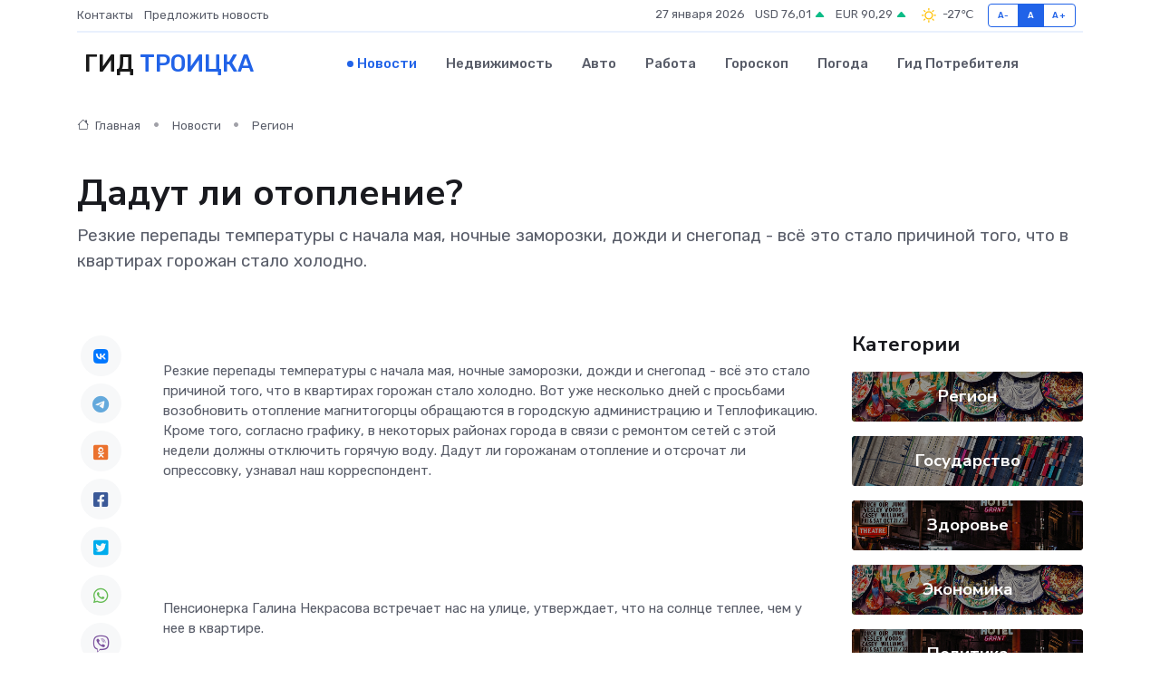

--- FILE ---
content_type: text/html; charset=UTF-8
request_url: https://troitsk-gid.ru/news/region/dadut-li-otoplenie.htm
body_size: 10307
content:
<!DOCTYPE html>
<html lang="ru">
<head>
	<meta charset="utf-8">
	<meta name="csrf-token" content="Z2cjjwXBuouMc5OfrihleVU2OmaiV4qptlk9WH57">
    <meta http-equiv="X-UA-Compatible" content="IE=edge">
    <meta name="viewport" content="width=device-width, initial-scale=1">
    <title>Дадут ли отопление? - новости Троицка</title>
    <meta name="description" property="description" content="Резкие перепады температуры с начала мая, ночные заморозки, дожди и снегопад - всё это стало причиной того, что в квартирах горожан стало холодно.">
    
    <meta property="fb:pages" content="105958871990207" />
    <link rel="shortcut icon" type="image/x-icon" href="https://troitsk-gid.ru/favicon.svg">
    <link rel="canonical" href="https://troitsk-gid.ru/news/region/dadut-li-otoplenie.htm">
    <link rel="preconnect" href="https://fonts.gstatic.com">
    <link rel="dns-prefetch" href="https://fonts.googleapis.com">
    <link rel="dns-prefetch" href="https://pagead2.googlesyndication.com">
    <link rel="dns-prefetch" href="https://res.cloudinary.com">
    <link href="https://fonts.googleapis.com/css2?family=Nunito+Sans:wght@400;700&family=Rubik:wght@400;500;700&display=swap" rel="stylesheet">
    <link rel="stylesheet" type="text/css" href="https://troitsk-gid.ru/assets/font-awesome/css/all.min.css">
    <link rel="stylesheet" type="text/css" href="https://troitsk-gid.ru/assets/bootstrap-icons/bootstrap-icons.css">
    <link rel="stylesheet" type="text/css" href="https://troitsk-gid.ru/assets/tiny-slider/tiny-slider.css">
    <link rel="stylesheet" type="text/css" href="https://troitsk-gid.ru/assets/glightbox/css/glightbox.min.css">
    <link rel="stylesheet" type="text/css" href="https://troitsk-gid.ru/assets/plyr/plyr.css">
    <link id="style-switch" rel="stylesheet" type="text/css" href="https://troitsk-gid.ru/assets/css/style.css">
    <link rel="stylesheet" type="text/css" href="https://troitsk-gid.ru/assets/css/style2.css">

    <meta name="twitter:card" content="summary">
    <meta name="twitter:site" content="@mysite">
    <meta name="twitter:title" content="Дадут ли отопление? - новости Троицка">
    <meta name="twitter:description" content="Резкие перепады температуры с начала мая, ночные заморозки, дожди и снегопад - всё это стало причиной того, что в квартирах горожан стало холодно.">
    <meta name="twitter:creator" content="@mysite">
    <meta name="twitter:image:src" content="https://troitsk-gid.ru/images/logo.gif">
    <meta name="twitter:domain" content="troitsk-gid.ru">
    <meta name="twitter:card" content="summary_large_image" /><meta name="twitter:image" content="https://troitsk-gid.ru/images/logo.gif">

    <meta property="og:url" content="http://troitsk-gid.ru/news/region/dadut-li-otoplenie.htm">
    <meta property="og:title" content="Дадут ли отопление? - новости Троицка">
    <meta property="og:description" content="Резкие перепады температуры с начала мая, ночные заморозки, дожди и снегопад - всё это стало причиной того, что в квартирах горожан стало холодно.">
    <meta property="og:type" content="website">
    <meta property="og:image" content="https://troitsk-gid.ru/images/logo.gif">
    <meta property="og:locale" content="ru_RU">
    <meta property="og:site_name" content="Гид Троицка">
    

    <link rel="image_src" href="https://troitsk-gid.ru/images/logo.gif" />

    <link rel="alternate" type="application/rss+xml" href="https://troitsk-gid.ru/feed" title="Троицк: гид, новости, афиша">
        <script async src="https://pagead2.googlesyndication.com/pagead/js/adsbygoogle.js"></script>
    <script>
        (adsbygoogle = window.adsbygoogle || []).push({
            google_ad_client: "ca-pub-0899253526956684",
            enable_page_level_ads: true
        });
    </script>
        
    
    
    
    <script>if (window.top !== window.self) window.top.location.replace(window.self.location.href);</script>
    <script>if(self != top) { top.location=document.location;}</script>

<!-- Google tag (gtag.js) -->
<script async src="https://www.googletagmanager.com/gtag/js?id=G-71VQP5FD0J"></script>
<script>
  window.dataLayer = window.dataLayer || [];
  function gtag(){dataLayer.push(arguments);}
  gtag('js', new Date());

  gtag('config', 'G-71VQP5FD0J');
</script>
</head>
<body>
<script type="text/javascript" > (function(m,e,t,r,i,k,a){m[i]=m[i]||function(){(m[i].a=m[i].a||[]).push(arguments)}; m[i].l=1*new Date();k=e.createElement(t),a=e.getElementsByTagName(t)[0],k.async=1,k.src=r,a.parentNode.insertBefore(k,a)}) (window, document, "script", "https://mc.yandex.ru/metrika/tag.js", "ym"); ym(54008224, "init", {}); ym(86840228, "init", { clickmap:true, trackLinks:true, accurateTrackBounce:true, webvisor:true });</script> <noscript><div><img src="https://mc.yandex.ru/watch/54008224" style="position:absolute; left:-9999px;" alt="" /><img src="https://mc.yandex.ru/watch/86840228" style="position:absolute; left:-9999px;" alt="" /></div></noscript>
<script type="text/javascript">
    new Image().src = "//counter.yadro.ru/hit?r"+escape(document.referrer)+((typeof(screen)=="undefined")?"":";s"+screen.width+"*"+screen.height+"*"+(screen.colorDepth?screen.colorDepth:screen.pixelDepth))+";u"+escape(document.URL)+";h"+escape(document.title.substring(0,150))+";"+Math.random();
</script>
<!-- Rating@Mail.ru counter -->
<script type="text/javascript">
var _tmr = window._tmr || (window._tmr = []);
_tmr.push({id: "3138453", type: "pageView", start: (new Date()).getTime()});
(function (d, w, id) {
  if (d.getElementById(id)) return;
  var ts = d.createElement("script"); ts.type = "text/javascript"; ts.async = true; ts.id = id;
  ts.src = "https://top-fwz1.mail.ru/js/code.js";
  var f = function () {var s = d.getElementsByTagName("script")[0]; s.parentNode.insertBefore(ts, s);};
  if (w.opera == "[object Opera]") { d.addEventListener("DOMContentLoaded", f, false); } else { f(); }
})(document, window, "topmailru-code");
</script><noscript><div>
<img src="https://top-fwz1.mail.ru/counter?id=3138453;js=na" style="border:0;position:absolute;left:-9999px;" alt="Top.Mail.Ru" />
</div></noscript>
<!-- //Rating@Mail.ru counter -->

<header class="navbar-light navbar-sticky header-static">
    <div class="navbar-top d-none d-lg-block small">
        <div class="container">
            <div class="d-md-flex justify-content-between align-items-center my-1">
                <!-- Top bar left -->
                <ul class="nav">
                    <li class="nav-item">
                        <a class="nav-link ps-0" href="https://troitsk-gid.ru/contacts">Контакты</a>
                    </li>
                    <li class="nav-item">
                        <a class="nav-link ps-0" href="https://troitsk-gid.ru/sendnews">Предложить новость</a>
                    </li>
                    
                </ul>
                <!-- Top bar right -->
                <div class="d-flex align-items-center">
                    
                    <ul class="list-inline mb-0 text-center text-sm-end me-3">
						<li class="list-inline-item">
							<span>27 января 2026</span>
						</li>
                        <li class="list-inline-item">
                            <a class="nav-link px-0" href="https://troitsk-gid.ru/currency">
                                <span>USD 76,01 <i class="bi bi-caret-up-fill text-success"></i></span>
                            </a>
						</li>
                        <li class="list-inline-item">
                            <a class="nav-link px-0" href="https://troitsk-gid.ru/currency">
                                <span>EUR 90,29 <i class="bi bi-caret-up-fill text-success"></i></span>
                            </a>
						</li>
						<li class="list-inline-item">
                            <a class="nav-link px-0" href="https://troitsk-gid.ru/pogoda">
                                <svg xmlns="http://www.w3.org/2000/svg" width="25" height="25" viewBox="0 0 30 30"><path fill="#FFC000" fill-rule="evenodd" d="M11.081 10.02L9.667 8.606a.5.5 0 0 0-.707 0l-.354.353a.502.502 0 0 0 0 .708l1.414 1.414a.502.502 0 0 0 .708 0l.353-.354a.5.5 0 0 0 0-.707m11.313 11.313l-1.414-1.414a.5.5 0 0 0-.707 0l-.353.354a.5.5 0 0 0 0 .707l1.414 1.414a.5.5 0 0 0 .707 0l.353-.353a.5.5 0 0 0 0-.708m-11.313-1.06l-.353-.354a.502.502 0 0 0-.708 0l-1.414 1.414a.502.502 0 0 0 0 .708l.354.353a.5.5 0 0 0 .707 0l1.414-1.414a.5.5 0 0 0 0-.707M22.394 8.959l-.353-.353a.5.5 0 0 0-.707 0L19.92 10.02a.5.5 0 0 0 0 .707l.353.354a.5.5 0 0 0 .707 0l1.414-1.414a.5.5 0 0 0 0-.708M8.5 14.75h-2a.5.5 0 0 0-.5.5v.5a.5.5 0 0 0 .5.5h2a.5.5 0 0 0 .5-.5v-.5a.5.5 0 0 0-.5-.5m16 0h-2a.5.5 0 0 0-.5.5v.5a.5.5 0 0 0 .5.5h2a.5.5 0 0 0 .5-.5v-.5a.5.5 0 0 0-.5-.5M15.75 22h-.5a.5.5 0 0 0-.5.5v2a.5.5 0 0 0 .5.5h.5a.5.5 0 0 0 .5-.5v-2a.5.5 0 0 0-.5-.5m0-16h-.5a.5.5 0 0 0-.5.5v2a.5.5 0 0 0 .5.5h.5a.5.5 0 0 0 .5-.5v-2a.5.5 0 0 0-.5-.5M10 15.5a5.5 5.5 0 1 0 11 0 5.5 5.5 0 0 0-11 0zm5.5-4c2.206 0 4 1.794 4 4s-1.794 4-4 4c-2.205 0-4-1.794-4-4s1.795-4 4-4zM0 0v30V0zm30 0v30V0z"></path></svg>
                                <span>-27&#8451;</span>
                            </a>
						</li>
					</ul>

                    <!-- Font size accessibility START -->
                    <div class="btn-group me-2" role="group" aria-label="font size changer">
                        <input type="radio" class="btn-check" name="fntradio" id="font-sm">
                        <label class="btn btn-xs btn-outline-primary mb-0" for="font-sm">A-</label>

                        <input type="radio" class="btn-check" name="fntradio" id="font-default" checked>
                        <label class="btn btn-xs btn-outline-primary mb-0" for="font-default">A</label>

                        <input type="radio" class="btn-check" name="fntradio" id="font-lg">
                        <label class="btn btn-xs btn-outline-primary mb-0" for="font-lg">A+</label>
                    </div>

                    
                </div>
            </div>
            <!-- Divider -->
            <div class="border-bottom border-2 border-primary opacity-1"></div>
        </div>
    </div>

    <!-- Logo Nav START -->
    <nav class="navbar navbar-expand-lg">
        <div class="container">
            <!-- Logo START -->
            <a class="navbar-brand" href="https://troitsk-gid.ru" style="text-align: end;">
                
                			<span class="ms-2 fs-3 text-uppercase fw-normal">Гид <span style="color: #2163e8;">Троицка</span></span>
                            </a>
            <!-- Logo END -->

            <!-- Responsive navbar toggler -->
            <button class="navbar-toggler ms-auto" type="button" data-bs-toggle="collapse"
                data-bs-target="#navbarCollapse" aria-controls="navbarCollapse" aria-expanded="false"
                aria-label="Toggle navigation">
                <span class="text-body h6 d-none d-sm-inline-block">Menu</span>
                <span class="navbar-toggler-icon"></span>
            </button>

            <!-- Main navbar START -->
            <div class="collapse navbar-collapse" id="navbarCollapse">
                <ul class="navbar-nav navbar-nav-scroll mx-auto">
                                        <li class="nav-item"> <a class="nav-link active" href="https://troitsk-gid.ru/news">Новости</a></li>
                                        <li class="nav-item"> <a class="nav-link" href="https://troitsk-gid.ru/realty">Недвижимость</a></li>
                                        <li class="nav-item"> <a class="nav-link" href="https://troitsk-gid.ru/auto">Авто</a></li>
                                        <li class="nav-item"> <a class="nav-link" href="https://troitsk-gid.ru/job">Работа</a></li>
                                        <li class="nav-item"> <a class="nav-link" href="https://troitsk-gid.ru/horoscope">Гороскоп</a></li>
                                        <li class="nav-item"> <a class="nav-link" href="https://troitsk-gid.ru/pogoda">Погода</a></li>
                                        <li class="nav-item"> <a class="nav-link" href="https://troitsk-gid.ru/poleznoe">Гид потребителя</a></li>
                                    </ul>
            </div>
            <!-- Main navbar END -->

            
        </div>
    </nav>
    <!-- Logo Nav END -->
</header>
    <main>
        <!-- =======================
                Main content START -->
        <section class="pt-3 pb-lg-5">
            <div class="container" data-sticky-container>
                <div class="row">
                    <!-- Main Post START -->
                    <div class="col-lg-9">
                        <!-- Categorie Detail START -->
                        <div class="mb-4">
							<nav aria-label="breadcrumb" itemscope itemtype="http://schema.org/BreadcrumbList">
								<ol class="breadcrumb breadcrumb-dots">
									<li class="breadcrumb-item" itemprop="itemListElement" itemscope itemtype="http://schema.org/ListItem">
										<meta itemprop="name" content="Гид Троицка">
										<meta itemprop="position" content="1">
										<meta itemprop="item" content="https://troitsk-gid.ru">
										<a itemprop="url" href="https://troitsk-gid.ru">
										<i class="bi bi-house me-1"></i> Главная
										</a>
									</li>
									<li class="breadcrumb-item" itemprop="itemListElement" itemscope itemtype="http://schema.org/ListItem">
										<meta itemprop="name" content="Новости">
										<meta itemprop="position" content="2">
										<meta itemprop="item" content="https://troitsk-gid.ru/news">
										<a itemprop="url" href="https://troitsk-gid.ru/news"> Новости</a>
									</li>
									<li class="breadcrumb-item" aria-current="page" itemprop="itemListElement" itemscope itemtype="http://schema.org/ListItem">
										<meta itemprop="name" content="Регион">
										<meta itemprop="position" content="3">
										<meta itemprop="item" content="https://troitsk-gid.ru/news/region">
										<a itemprop="url" href="https://troitsk-gid.ru/news/region"> Регион</a>
									</li>
									<li aria-current="page" itemprop="itemListElement" itemscope itemtype="http://schema.org/ListItem">
									<meta itemprop="name" content="Дадут ли отопление?">
									<meta itemprop="position" content="4" />
									<meta itemprop="item" content="https://troitsk-gid.ru/news/region/dadut-li-otoplenie.htm">
									</li>
								</ol>
							</nav>
						
                        </div>
                    </div>
                </div>
                <div class="row align-items-center">
                                                        <!-- Content -->
                    <div class="col-md-12 mt-4 mt-md-0">
                                            <h1 class="display-6">Дадут ли отопление?</h1>
                        <p class="lead">Резкие перепады температуры с начала мая, ночные заморозки, дожди и снегопад - всё это стало причиной того, что в квартирах горожан стало холодно.</p>
                    </div>
				                                    </div>
            </div>
        </section>
        <!-- =======================
        Main START -->
        <section class="pt-0">
            <div class="container position-relative" data-sticky-container>
                <div class="row">
                    <!-- Left sidebar START -->
                    <div class="col-md-1">
                        <div class="text-start text-lg-center mb-5" data-sticky data-margin-top="80" data-sticky-for="767">
                            <style>
                                .fa-vk::before {
                                    color: #07f;
                                }
                                .fa-telegram::before {
                                    color: #64a9dc;
                                }
                                .fa-facebook-square::before {
                                    color: #3b5998;
                                }
                                .fa-odnoklassniki-square::before {
                                    color: #eb722e;
                                }
                                .fa-twitter-square::before {
                                    color: #00aced;
                                }
                                .fa-whatsapp::before {
                                    color: #65bc54;
                                }
                                .fa-viber::before {
                                    color: #7b519d;
                                }
                                .fa-moimir svg {
                                    background-color: #168de2;
                                    height: 18px;
                                    width: 18px;
                                    background-size: 18px 18px;
                                    border-radius: 4px;
                                    margin-bottom: 2px;
                                }
                            </style>
                            <ul class="nav text-white-force">
                                <li class="nav-item">
                                    <a class="nav-link icon-md rounded-circle m-1 p-0 fs-5 bg-light" href="https://vk.com/share.php?url=https://troitsk-gid.ru/news/region/dadut-li-otoplenie.htm&title=Дадут ли отопление? - новости Троицка&utm_source=share" rel="nofollow" target="_blank">
                                        <i class="fab fa-vk align-middle text-body"></i>
                                    </a>
                                </li>
                                <li class="nav-item">
                                    <a class="nav-link icon-md rounded-circle m-1 p-0 fs-5 bg-light" href="https://t.me/share/url?url=https://troitsk-gid.ru/news/region/dadut-li-otoplenie.htm&text=Дадут ли отопление? - новости Троицка&utm_source=share" rel="nofollow" target="_blank">
                                        <i class="fab fa-telegram align-middle text-body"></i>
                                    </a>
                                </li>
                                <li class="nav-item">
                                    <a class="nav-link icon-md rounded-circle m-1 p-0 fs-5 bg-light" href="https://connect.ok.ru/offer?url=https://troitsk-gid.ru/news/region/dadut-li-otoplenie.htm&title=Дадут ли отопление? - новости Троицка&utm_source=share" rel="nofollow" target="_blank">
                                        <i class="fab fa-odnoklassniki-square align-middle text-body"></i>
                                    </a>
                                </li>
                                <li class="nav-item">
                                    <a class="nav-link icon-md rounded-circle m-1 p-0 fs-5 bg-light" href="https://www.facebook.com/sharer.php?src=sp&u=https://troitsk-gid.ru/news/region/dadut-li-otoplenie.htm&title=Дадут ли отопление? - новости Троицка&utm_source=share" rel="nofollow" target="_blank">
                                        <i class="fab fa-facebook-square align-middle text-body"></i>
                                    </a>
                                </li>
                                <li class="nav-item">
                                    <a class="nav-link icon-md rounded-circle m-1 p-0 fs-5 bg-light" href="https://twitter.com/intent/tweet?text=Дадут ли отопление? - новости Троицка&url=https://troitsk-gid.ru/news/region/dadut-li-otoplenie.htm&utm_source=share" rel="nofollow" target="_blank">
                                        <i class="fab fa-twitter-square align-middle text-body"></i>
                                    </a>
                                </li>
                                <li class="nav-item">
                                    <a class="nav-link icon-md rounded-circle m-1 p-0 fs-5 bg-light" href="https://api.whatsapp.com/send?text=Дадут ли отопление? - новости Троицка https://troitsk-gid.ru/news/region/dadut-li-otoplenie.htm&utm_source=share" rel="nofollow" target="_blank">
                                        <i class="fab fa-whatsapp align-middle text-body"></i>
                                    </a>
                                </li>
                                <li class="nav-item">
                                    <a class="nav-link icon-md rounded-circle m-1 p-0 fs-5 bg-light" href="viber://forward?text=Дадут ли отопление? - новости Троицка https://troitsk-gid.ru/news/region/dadut-li-otoplenie.htm&utm_source=share" rel="nofollow" target="_blank">
                                        <i class="fab fa-viber align-middle text-body"></i>
                                    </a>
                                </li>
                                <li class="nav-item">
                                    <a class="nav-link icon-md rounded-circle m-1 p-0 fs-5 bg-light" href="https://connect.mail.ru/share?url=https://troitsk-gid.ru/news/region/dadut-li-otoplenie.htm&title=Дадут ли отопление? - новости Троицка&utm_source=share" rel="nofollow" target="_blank">
                                        <i class="fab fa-moimir align-middle text-body"><svg viewBox='0 0 24 24' xmlns='http://www.w3.org/2000/svg'><path d='M8.889 9.667a1.333 1.333 0 100-2.667 1.333 1.333 0 000 2.667zm6.222 0a1.333 1.333 0 100-2.667 1.333 1.333 0 000 2.667zm4.77 6.108l-1.802-3.028a.879.879 0 00-1.188-.307.843.843 0 00-.313 1.166l.214.36a6.71 6.71 0 01-4.795 1.996 6.711 6.711 0 01-4.792-1.992l.217-.364a.844.844 0 00-.313-1.166.878.878 0 00-1.189.307l-1.8 3.028a.844.844 0 00.312 1.166.88.88 0 001.189-.307l.683-1.147a8.466 8.466 0 005.694 2.18 8.463 8.463 0 005.698-2.184l.685 1.151a.873.873 0 001.189.307.844.844 0 00.312-1.166z' fill='#FFF' fill-rule='evenodd'/></svg></i>
                                    </a>
                                </li>
                                
                            </ul>
                        </div>
                    </div>
                    <!-- Left sidebar END -->

                    <!-- Main Content START -->
                    <div class="col-md-10 col-lg-8 mb-5">
                        <div class="mb-4">
                                                    </div>
                        <div itemscope itemtype="http://schema.org/NewsArticle">
                            <meta itemprop="headline" content="Дадут ли отопление?">
                            <meta itemprop="identifier" content="https://troitsk-gid.ru/1937">
                            <span itemprop="articleBody"><p> Резкие перепады температуры с начала мая, ночные заморозки, дожди и снегопад - всё это стало причиной того, что в квартирах горожан стало холодно. Вот уже несколько дней с просьбами возобновить отопление магнитогорцы обращаются в городскую администрацию и Теплофикацию. Кроме того, согласно графику, в некоторых районах города в связи с ремонтом сетей с этой недели должны отключить горячую воду. Дадут ли горожанам отопление и отсрочат ли опрессовку, узнавал наш корреспондент. </p> <p> &nbsp;  </p> <p> &nbsp;  </p> <p> &nbsp;  </p> <p> Пенсионерка Галина Некрасова встречает нас на улице, утверждает, что на солнце теплее, чем у нее в квартире. </p> <p> &nbsp;  </p> <p> &nbsp;  </p> <p>  Галина Некрасова  </p> <p>  "Дома у нас холодно, чтоб на солнышке погреться, всё-таки мне 65 лет, кости старые. Целый месяц после того, как выключили отопление, дома холодина. Несмотря на то, что солнечная сторона, мы ходим дома одетыми".  </p> <p> &nbsp;  </p> <p> Галина Германовна говорит: изучила вопрос. Так, в некоторых городах Челябинской области отопление ещё не выключали и в квартирах всё это время было тепло. Поэтому они с дочерью решили написать обращение к губернатору. </p> <p> &nbsp;  </p> <p> &nbsp;  </p> <p>  Галина Некрасова       </p> <p>  "По поводу чтобы губернатор разобрался, на каком основании выключено отопление. Потому что отопительный сезон идёт с 15 сентября - по 15 мая. Вы знаете, даже когда жара была, открывали форточки, балкон, можно было проветрить. Поэтому необходимости отключать отопление не было".  </p> <p> &nbsp;  </p> <p> В Теплофикации отвечают: сколько людей - столько и мнений. В апреле, который в этом году выдался жарким, а температура днём превышала 25 градусов, предприятие завалили просьбами выключить отопление. Было принято решение завершить отопительный сезон с 18 апреля. Сегодня снова запускать отопление в квартиры нецелесообразно, считают в Теплофикации, со среды синоптики обещают небольшое повышение температуры. 
										</p>
											
											

										

                        



<p></p> <p> &nbsp;  </p> <p> &nbsp;  </p> <p>  Вадим Агафонов, директор МП трест "Теплофикация"  </p> <p>  "Представляете, мы в понедельник начнём пускать отопление, технически возможность есть, мы опрессовки только начали, много не порвали сетей, но сами знаете, что мы запускаем отопление в течение 3-5 дней. А за эти дни наступают среднесуточные температуры 10-12 градусов. И опять дома будет жара и снова отключать. Другой дискомфорт будет, обратная реакция: когда вы отключите?"  </p> <p> &nbsp;  </p> <p> Что же касается социальных учреждений, по заявкам руководителей в них продолжается подача тепла. </p> <p> &nbsp;  </p> <p> &nbsp;  </p> <p>  Вадим Агафонов, директор МП трест "Теплофикация"  </p> <p>  "Да есть небольшие случаи, у нас 4 садика находятся в многоквартирных домах и поселковые, где остановились котельные. То есть из 150 садиков 5-6 объектов".  </p> <p> &nbsp;  </p> <p> Также в Теплофикации отметили, что в связи неблагоприятными метеоусловиями отложили отключение горячей воды. </p> <p> &nbsp;  </p> <p> &nbsp;  </p> <p>  Вадим Агафонов, директор МП трест "Теплофикация"  </p> <p>  "С 13 числа начали опрессовку в левобережной части, но в связи с тем, что надо пустить тепло в социальные учреждения, в том числе роддом, больницу, принято решение опрессовку прекратить. К концу понедельника начали прогревать трассу и подали тепло и горячую воду в левобережную часть со вторника. Решение по Ленинскому району, опять же посмотрев на прогноз, мы даже не приступили к опрессовки. По согласованию с комбинатом, с поставщиками тепла, мы перенесли её на 20 число".  </p> <p> &nbsp;  </p> <p> Сейчас готовится новый график отключений горячей воды, он будет опубликован позже. Предварительно опрессовка Ленинского района и левобережной части города будет проходить с 20 по 30 мая. </p> <p> &nbsp;  </p>

Юлия Черешнева</span>
                        </div>
                                                                        <div><a href="https://tv-in.ru/novosti/gorod/dadut-li-otoplenie.html" target="_blank" rel="author">Источник</a></div>
                                                                        <div class="col-12 mt-3"><a href="https://troitsk-gid.ru/sendnews">Предложить новость</a></div>
                        <div class="col-12 mt-5">
                            <h2 class="my-3">Последние новости</h2>
                            <div class="row gy-4">
                                <!-- Card item START -->
<div class="col-sm-6">
    <div class="card" itemscope="" itemtype="http://schema.org/BlogPosting">
        <!-- Card img -->
        <div class="position-relative">
                        <img class="card-img" src="https://res.cloudinary.com/drquqfphc/image/upload/c_fill,w_420,h_315,q_auto,g_face/furn44cwhen166rbq163" alt="Диалог с молодым поколением металлургов" itemprop="image">
                    </div>
        <div class="card-body px-0 pt-3" itemprop="name">
            <h4 class="card-title" itemprop="headline"><a href="https://troitsk-gid.ru/news/region/dialog-s-molodym-pokoleniem-metallurgov.htm"
                    class="btn-link text-reset fw-bold" itemprop="url">Диалог с молодым поколением металлургов</a></h4>
            <p class="card-text" itemprop="articleBody">Директор по персоналу Магнитогорского металлургического комбината Олег Парфилов встретился с представителями Союза молодых металлургов.</p>
        </div>
        <meta itemprop="author" content="Редактор"/>
        <meta itemscope itemprop="mainEntityOfPage" itemType="https://schema.org/WebPage" itemid="https://troitsk-gid.ru/news/region/dialog-s-molodym-pokoleniem-metallurgov.htm"/>
        <meta itemprop="dateModified" content="2025-04-06"/>
        <meta itemprop="datePublished" content="2025-04-06"/>
    </div>
</div>
<!-- Card item END -->
<!-- Card item START -->
<div class="col-sm-6">
    <div class="card" itemscope="" itemtype="http://schema.org/BlogPosting">
        <!-- Card img -->
        <div class="position-relative">
                        <img class="card-img" src="https://res.cloudinary.com/drquqfphc/image/upload/c_fill,w_420,h_315,q_auto,g_face/vku23kmaxlghiip4k6q0" alt="Сотрудники Госавтоинспекции задержали несовершеннолетнего водителя скутера" itemprop="image">
                    </div>
        <div class="card-body px-0 pt-3" itemprop="name">
            <h4 class="card-title" itemprop="headline"><a href="https://troitsk-gid.ru/news/region/sotrudniki-gosavtoinspekcii-zaderzhali-nesovershennoletnego-voditelya-skutera.htm"
                    class="btn-link text-reset fw-bold" itemprop="url">Сотрудники Госавтоинспекции задержали несовершеннолетнего водителя скутера</a></h4>
            <p class="card-text" itemprop="articleBody">Водитель и родители привлечены к ответственности.

Фото: Госавтоинспекция УМВД России по г. Магнитогорску

В связи с обращением граждан о том, что вблизи посёлка «Звёздный» катаются подростки на мототранспортных средствах,</p>
        </div>
        <meta itemprop="author" content="Редактор"/>
        <meta itemscope itemprop="mainEntityOfPage" itemType="https://schema.org/WebPage" itemid="https://troitsk-gid.ru/news/region/sotrudniki-gosavtoinspekcii-zaderzhali-nesovershennoletnego-voditelya-skutera.htm"/>
        <meta itemprop="dateModified" content="2025-04-06"/>
        <meta itemprop="datePublished" content="2025-04-06"/>
    </div>
</div>
<!-- Card item END -->
<!-- Card item START -->
<div class="col-sm-6">
    <div class="card" itemscope="" itemtype="http://schema.org/BlogPosting">
        <!-- Card img -->
        <div class="position-relative">
                        <img class="card-img" src="https://res.cloudinary.com/drquqfphc/image/upload/c_fill,w_420,h_315,q_auto,g_face/j5pt3sqcoyjktfvhqurf" alt="Транспортная инфраструктура Копейска: итоги и планы" itemprop="image">
                    </div>
        <div class="card-body px-0 pt-3" itemprop="name">
            <h4 class="card-title" itemprop="headline"><a href="https://troitsk-gid.ru/news/region/transportnaya-infrastruktura-kopeyska-itogi-i-plany.htm"
                    class="btn-link text-reset fw-bold" itemprop="url">Транспортная инфраструктура Копейска: итоги и планы</a></h4>
            <p class="card-text" itemprop="articleBody">В 2024 году на улучшение транспортной инфраструктуры Копейского городского округа было выделено 573 миллиона рублей.</p>
        </div>
        <meta itemprop="author" content="Редактор"/>
        <meta itemscope itemprop="mainEntityOfPage" itemType="https://schema.org/WebPage" itemid="https://troitsk-gid.ru/news/region/transportnaya-infrastruktura-kopeyska-itogi-i-plany.htm"/>
        <meta itemprop="dateModified" content="2025-04-06"/>
        <meta itemprop="datePublished" content="2025-04-06"/>
    </div>
</div>
<!-- Card item END -->
<!-- Card item START -->
<div class="col-sm-6">
    <div class="card" itemscope="" itemtype="http://schema.org/BlogPosting">
        <!-- Card img -->
        <div class="position-relative">
            <img class="card-img" src="https://res.cloudinary.com/dzttx7cpc/image/upload/c_fill,w_420,h_315,q_auto,g_face/r7veu3ey8cqaawwwsw5m" alt="Пошаговое руководство: как грамотно оформить первый микрозайм" itemprop="image">
        </div>
        <div class="card-body px-0 pt-3" itemprop="name">
            <h4 class="card-title" itemprop="headline"><a href="https://simferopol-gid.ru/news/ekonomika/poshagovoe-rukovodstvo-kak-gramotno-oformit-pervyy-mikrozaym.htm" class="btn-link text-reset fw-bold" itemprop="url">Пошаговое руководство: как грамотно оформить первый микрозайм</a></h4>
            <p class="card-text" itemprop="articleBody">Как взять кредит с умом и не пожалеть об этом спустя пару месяцев</p>
        </div>
        <meta itemprop="author" content="Редактор"/>
        <meta itemscope itemprop="mainEntityOfPage" itemType="https://schema.org/WebPage" itemid="https://simferopol-gid.ru/news/ekonomika/poshagovoe-rukovodstvo-kak-gramotno-oformit-pervyy-mikrozaym.htm"/>
        <meta itemprop="dateModified" content="2026-01-27"/>
        <meta itemprop="datePublished" content="2026-01-27"/>
    </div>
</div>
<!-- Card item END -->
                            </div>
                        </div>
						<div class="col-12 bg-primary bg-opacity-10 p-2 mt-3 rounded">
							На этом сайте вы найдете актуальные <a href="https://s-oskol-gid.ru/job">вакансии в Старом Осколе</a> с предложениями работы от ведущих работодателей города
						</div>
                        <!-- Comments START -->
                        <div class="mt-5">
                            <h3>Комментарии (0)</h3>
                        </div>
                        <!-- Comments END -->
                        <!-- Reply START -->
                        <div>
                            <h3>Добавить комментарий</h3>
                            <small>Ваш email не публикуется. Обязательные поля отмечены *</small>
                            <form class="row g-3 mt-2">
                                <div class="col-md-6">
                                    <label class="form-label">Имя *</label>
                                    <input type="text" class="form-control" aria-label="First name">
                                </div>
                                <div class="col-md-6">
                                    <label class="form-label">Email *</label>
                                    <input type="email" class="form-control">
                                </div>
                                <div class="col-12">
                                    <label class="form-label">Текст комментария *</label>
                                    <textarea class="form-control" rows="3"></textarea>
                                </div>
                                <div class="col-12">
                                    <button type="submit" class="btn btn-primary">Оставить комментарий</button>
                                </div>
                            </form>
                        </div>
                        <!-- Reply END -->
                    </div>
                    <!-- Main Content END -->
                    <!-- Right sidebar START -->
                    <div class="col-lg-3 d-none d-lg-block">
                        <div data-sticky data-margin-top="80" data-sticky-for="991">
                            <!-- Categories -->
                            <div>
                                <h4 class="mb-3">Категории</h4>
                                                                    <!-- Category item -->
                                    <div class="text-center mb-3 card-bg-scale position-relative overflow-hidden rounded"
                                        style="background-image:url(https://troitsk-gid.ru/assets/images/blog/4by3/04.jpg); background-position: center left; background-size: cover;">
                                        <div class="bg-dark-overlay-4 p-3">
                                            <a href="https://troitsk-gid.ru/news/region"
                                                class="stretched-link btn-link fw-bold text-white h5">Регион</a>
                                        </div>
                                    </div>
                                                                    <!-- Category item -->
                                    <div class="text-center mb-3 card-bg-scale position-relative overflow-hidden rounded"
                                        style="background-image:url(https://troitsk-gid.ru/assets/images/blog/4by3/05.jpg); background-position: center left; background-size: cover;">
                                        <div class="bg-dark-overlay-4 p-3">
                                            <a href="https://troitsk-gid.ru/news/gosudarstvo"
                                                class="stretched-link btn-link fw-bold text-white h5">Государство</a>
                                        </div>
                                    </div>
                                                                    <!-- Category item -->
                                    <div class="text-center mb-3 card-bg-scale position-relative overflow-hidden rounded"
                                        style="background-image:url(https://troitsk-gid.ru/assets/images/blog/4by3/01.jpg); background-position: center left; background-size: cover;">
                                        <div class="bg-dark-overlay-4 p-3">
                                            <a href="https://troitsk-gid.ru/news/zdorove"
                                                class="stretched-link btn-link fw-bold text-white h5">Здоровье</a>
                                        </div>
                                    </div>
                                                                    <!-- Category item -->
                                    <div class="text-center mb-3 card-bg-scale position-relative overflow-hidden rounded"
                                        style="background-image:url(https://troitsk-gid.ru/assets/images/blog/4by3/04.jpg); background-position: center left; background-size: cover;">
                                        <div class="bg-dark-overlay-4 p-3">
                                            <a href="https://troitsk-gid.ru/news/ekonomika"
                                                class="stretched-link btn-link fw-bold text-white h5">Экономика</a>
                                        </div>
                                    </div>
                                                                    <!-- Category item -->
                                    <div class="text-center mb-3 card-bg-scale position-relative overflow-hidden rounded"
                                        style="background-image:url(https://troitsk-gid.ru/assets/images/blog/4by3/01.jpg); background-position: center left; background-size: cover;">
                                        <div class="bg-dark-overlay-4 p-3">
                                            <a href="https://troitsk-gid.ru/news/politika"
                                                class="stretched-link btn-link fw-bold text-white h5">Политика</a>
                                        </div>
                                    </div>
                                                                    <!-- Category item -->
                                    <div class="text-center mb-3 card-bg-scale position-relative overflow-hidden rounded"
                                        style="background-image:url(https://troitsk-gid.ru/assets/images/blog/4by3/03.jpg); background-position: center left; background-size: cover;">
                                        <div class="bg-dark-overlay-4 p-3">
                                            <a href="https://troitsk-gid.ru/news/nauka-i-obrazovanie"
                                                class="stretched-link btn-link fw-bold text-white h5">Наука и Образование</a>
                                        </div>
                                    </div>
                                                                    <!-- Category item -->
                                    <div class="text-center mb-3 card-bg-scale position-relative overflow-hidden rounded"
                                        style="background-image:url(https://troitsk-gid.ru/assets/images/blog/4by3/03.jpg); background-position: center left; background-size: cover;">
                                        <div class="bg-dark-overlay-4 p-3">
                                            <a href="https://troitsk-gid.ru/news/proisshestviya"
                                                class="stretched-link btn-link fw-bold text-white h5">Происшествия</a>
                                        </div>
                                    </div>
                                                                    <!-- Category item -->
                                    <div class="text-center mb-3 card-bg-scale position-relative overflow-hidden rounded"
                                        style="background-image:url(https://troitsk-gid.ru/assets/images/blog/4by3/08.jpg); background-position: center left; background-size: cover;">
                                        <div class="bg-dark-overlay-4 p-3">
                                            <a href="https://troitsk-gid.ru/news/religiya"
                                                class="stretched-link btn-link fw-bold text-white h5">Религия</a>
                                        </div>
                                    </div>
                                                                    <!-- Category item -->
                                    <div class="text-center mb-3 card-bg-scale position-relative overflow-hidden rounded"
                                        style="background-image:url(https://troitsk-gid.ru/assets/images/blog/4by3/04.jpg); background-position: center left; background-size: cover;">
                                        <div class="bg-dark-overlay-4 p-3">
                                            <a href="https://troitsk-gid.ru/news/kultura"
                                                class="stretched-link btn-link fw-bold text-white h5">Культура</a>
                                        </div>
                                    </div>
                                                                    <!-- Category item -->
                                    <div class="text-center mb-3 card-bg-scale position-relative overflow-hidden rounded"
                                        style="background-image:url(https://troitsk-gid.ru/assets/images/blog/4by3/01.jpg); background-position: center left; background-size: cover;">
                                        <div class="bg-dark-overlay-4 p-3">
                                            <a href="https://troitsk-gid.ru/news/sport"
                                                class="stretched-link btn-link fw-bold text-white h5">Спорт</a>
                                        </div>
                                    </div>
                                                                    <!-- Category item -->
                                    <div class="text-center mb-3 card-bg-scale position-relative overflow-hidden rounded"
                                        style="background-image:url(https://troitsk-gid.ru/assets/images/blog/4by3/08.jpg); background-position: center left; background-size: cover;">
                                        <div class="bg-dark-overlay-4 p-3">
                                            <a href="https://troitsk-gid.ru/news/obschestvo"
                                                class="stretched-link btn-link fw-bold text-white h5">Общество</a>
                                        </div>
                                    </div>
                                                            </div>
                        </div>
                    </div>
                    <!-- Right sidebar END -->
                </div>
        </section>
    </main>
<footer class="bg-dark pt-5">
    
    <!-- Footer copyright START -->
    <div class="bg-dark-overlay-3 mt-5">
        <div class="container">
            <div class="row align-items-center justify-content-md-between py-4">
                <div class="col-md-6">
                    <!-- Copyright -->
                    <div class="text-center text-md-start text-primary-hover text-muted">
                        &#169;2026 Троицк. Все права защищены.
                    </div>
                </div>
                
            </div>
        </div>
    </div>
    <!-- Footer copyright END -->
    <script type="application/ld+json">
        {"@context":"https:\/\/schema.org","@type":"Organization","name":"\u0422\u0440\u043e\u0438\u0446\u043a - \u0433\u0438\u0434, \u043d\u043e\u0432\u043e\u0441\u0442\u0438, \u0430\u0444\u0438\u0448\u0430","url":"https:\/\/troitsk-gid.ru","sameAs":["https:\/\/vk.com\/public224563282","https:\/\/t.me\/troitsk_gid"]}
    </script>
</footer>
<!-- Back to top -->
<div class="back-top"><i class="bi bi-arrow-up-short"></i></div>
<script src="https://troitsk-gid.ru/assets/bootstrap/js/bootstrap.bundle.min.js"></script>
<script src="https://troitsk-gid.ru/assets/tiny-slider/tiny-slider.js"></script>
<script src="https://troitsk-gid.ru/assets/sticky-js/sticky.min.js"></script>
<script src="https://troitsk-gid.ru/assets/glightbox/js/glightbox.min.js"></script>
<script src="https://troitsk-gid.ru/assets/plyr/plyr.js"></script>
<script src="https://troitsk-gid.ru/assets/js/functions.js"></script>
<script src="https://yastatic.net/share2/share.js" async></script>
<script defer src="https://static.cloudflareinsights.com/beacon.min.js/vcd15cbe7772f49c399c6a5babf22c1241717689176015" integrity="sha512-ZpsOmlRQV6y907TI0dKBHq9Md29nnaEIPlkf84rnaERnq6zvWvPUqr2ft8M1aS28oN72PdrCzSjY4U6VaAw1EQ==" data-cf-beacon='{"version":"2024.11.0","token":"6b78b6969eae4f3ba1a3118a7018de9c","r":1,"server_timing":{"name":{"cfCacheStatus":true,"cfEdge":true,"cfExtPri":true,"cfL4":true,"cfOrigin":true,"cfSpeedBrain":true},"location_startswith":null}}' crossorigin="anonymous"></script>
</body>
</html>


--- FILE ---
content_type: text/html; charset=utf-8
request_url: https://www.google.com/recaptcha/api2/aframe
body_size: 206
content:
<!DOCTYPE HTML><html><head><meta http-equiv="content-type" content="text/html; charset=UTF-8"></head><body><script nonce="dc8kneY8LBs36oxyQiHQHQ">/** Anti-fraud and anti-abuse applications only. See google.com/recaptcha */ try{var clients={'sodar':'https://pagead2.googlesyndication.com/pagead/sodar?'};window.addEventListener("message",function(a){try{if(a.source===window.parent){var b=JSON.parse(a.data);var c=clients[b['id']];if(c){var d=document.createElement('img');d.src=c+b['params']+'&rc='+(localStorage.getItem("rc::a")?sessionStorage.getItem("rc::b"):"");window.document.body.appendChild(d);sessionStorage.setItem("rc::e",parseInt(sessionStorage.getItem("rc::e")||0)+1);localStorage.setItem("rc::h",'1769486393059');}}}catch(b){}});window.parent.postMessage("_grecaptcha_ready", "*");}catch(b){}</script></body></html>